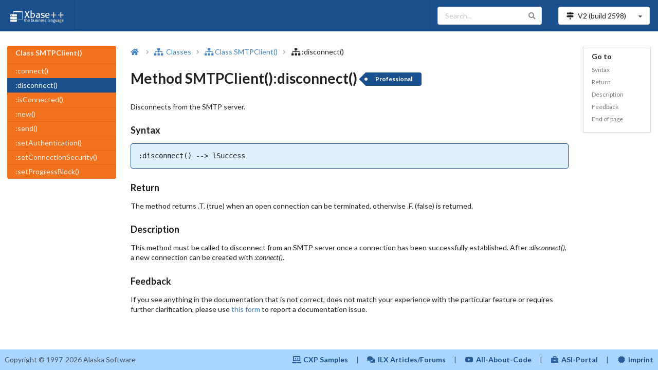

--- FILE ---
content_type: text/html
request_url: https://doc.alaska-software.com/content/mtd_inetlib_smtpclient_op_senddisconnect.cxp
body_size: 71076
content:

<!DOCTYPE html>
<html lang="en">
<head>
    <!-- Matomo -->
   <script type="text/javascript">                                                                                                                                                                                                                                                                                                                                                                                                                                                                                                                                                                                                                                                                                                                                                                                                                                                                                                                                                                                                                                 
    var _paq = window._paq = window._paq || [];                                                                                                                                                                                                                                                                                                                                                                                                                                                                                                                                                                                                                                                                                                                                                                                                                                                                                                                                                                                                                 
    /* tracker methods like "setCustomDimension" should be called before "trackPageView" */                                                                                                                                                                                                                                                                                                                                                                                                                                                                                                                                                                                                                                                                                                                                                                                                                                                                                                                                                                     
    _paq.push(['trackPageView']);                                                                                                                                                                                                                                                                                                                                                                                                                                                                                                                                                                                                                                                                                                                                                                                                                                                                                                                                                                                                                               
    _paq.push(['enableLinkTracking']);                                                                                                                                                                                                                                                                                                                                                                                                                                                                                                                                                                                                                                                                                                                                                                                                                                                                                                                                                                                                                          
    (function () {                                                                                                                                                                                                                                                                                                                                                                                                                                                                                                                                                                                                                                                                                                                                                                                                                                                                                                                                                                                                                                              
        var u = "https://analytics.alaska-software.net/";                                                                                                                                                                                                                                                                                                                                                                                                                                                                                                                                                                                                                                                                                                                                                                                                                                                                                                                                                                                                       
        _paq.push(['setTrackerUrl', u + 'matomo.php']);                                                                                                                                                                                                                                                                                                                                                                                                                                                                                                                                                                                                                                                                                                                                                                                                                                                                                                                                                                                                         
        _paq.push(['setSiteId', '3']);                                                                                                                                                                                                                                                                                                                                                                                                                                                                                                                                                                                                                                                                                                                                                                                                                                                                                                                                                                                                                          
        var d = document, g = d.createElement('script'), s = d.getElementsByTagName('script')[0];                                                                                                                                                                                                                                                                                                                                                                                                                                                                                                                                                                                                                                                                                                                                                                                                                                                                                                                                                               
        g.type = 'text/javascript';                                                                                                                                                                                                                                                                                                                                                                                                                                                                                                                                                                                                                                                                                                                                                                                                                                                                                                                                                                                                                             
        g.async = true;                                                                                                                                                                                                                                                                                                                                                                                                                                                                                                                                                                                                                                                                                                                                                                                                                                                                                                                                                                                                                                         
        g.src = u + 'matomo.js';                                                                                                                                                                                                                                                                                                                                                                                                                                                                                                                                                                                                                                                                                                                                                                                                                                                                                                                                                                                                                                
        s.parentNode.insertBefore(g, s);                                                                                                                                                                                                                                                                                                                                                                                                                                                                                                                                                                                                                                                                                                                                                                                                                                                                                                                                                                                                                        
    })();                                                                                                                                                                                                                                                                                                                                                                                                                                                                                                                                                                                                                                                                                                                                                                                                                                                                                                                                                                                                                                                       
</script>                                                                                                                                                                                                                                                                                                                                                                                                                                                                                                                                                                                                                                                                                                                                                                                                                                                                                                                                                                                                                                                       



    <!-- End Matomo Code -->
<title>Method SMTPClient():disconnect() | Xbase++ - </title>

    <meta charset="UTF-8">
<meta name="description" content="Method SMTPClient():disconnect() - Disconnects from the SMTP server" />

    <meta name="viewport" content="width=device-width, initial-scale=1.0, maximum-scale=1.0"/>
    <link rel="stylesheet" type="text/css" href="/resources/semantic-ui/semantic.min.css">
    <script type="text/javascript" src="/resources/js/jquery.min.js"></script>
    <script type="text/javascript" src="/resources/semantic-ui/semantic.min.js"></script>
    <script type="text/javascript" src="/resources/js/common.js"></script>
    <script type="text/javascript" src="/resources/js/search.js"></script>
    <script type="text/javascript" src="/resources/js/elasticlunr.min.js"></script>
    <link rel="stylesheet" type="text/css" href="/resources/css/styles.css">
<link rel="stylesheet" type="text/css" href="/resources/css/prism.css">

</head>

<body class="pushable">
    <!-- Mobile sidebar for mobile version-->
    <div id="sidebar-menu-placeholder"><div class="ui blue inverted left vertical menu sidebar mobile only" id="sidebar-menu">
   <div class="item" id="wdg-sidebar-left-menu">
    <div class="header" >Class SMTPClient()</div>
    <div class="menu" >
     <a class="item"  href="cls_inetlib_smtpclient.cxp">SMTPClient()</a><a class="item"  href="mtd_inetlib_smtpclient_op_sendconnect.cxp">:connect()</a><a class="item active"  href="mtd_inetlib_smtpclient_op_senddisconnect.cxp">:disconnect()</a><a class="item"  href="mtd_inetlib_smtpclient_op_sendisconnected.cxp">:isConnected()</a><a class="item"  href="mtd_inetlib_smtpclient_op_sendnew.cxp">:new()</a><a class="item"  href="mtd_inetlib_smtpclient_op_sendsend.cxp">:send()</a><a class="item"  href="mtd_inetlib_smtpclient_op_sendsetauthentication.cxp">:setAuthentication()</a><a class="item"  href="mtd_inetlib_smtpclient_op_sendsetconnectionsecurity.cxp">:setConnectionSecurity()</a><a class="item"  href="mtd_inetlib_smtpclient_op_sendsetprogressblock.cxp">:setProgressBlock()</a>
    </div>
   </div>
  </div>
</div>



    <!-- End mobile sidebar-->

    <!-- Search sidebar-->
   <div id="wdg-search-sidebar" class="ui wide vertical menu right sidebar">                                                                                                                                                                                                                                                                                                                                                                                                                                                                                                                                                                                                                                                                                                                                                                                                                                                                                                                                                                                       
    <div class="item">                                                                                                                                                                                                                                                                                                                                                                                                                                                                                                                                                                                                                                                                                                                                                                                                                                                                                                                                                                                                                                          
        <div class="ui right action left icon input">                                                                                                                                                                                                                                                                                                                                                                                                                                                                                                                                                                                                                                                                                                                                                                                                                                                                                                                                                                                                           
            <i class="search icon"></i>                                                                                                                                                                                                                                                                                                                                                                                                                                                                                                                                                                                                                                                                                                                                                                                                                                                                                                                                                                                                                         
            <input autocomplete="off" type="text" placeholder="Type at least 3 characters"                                                                                                                                                                                                                                                                                                                                                                                                                                                                                                                                                                                                                                                                                                                                                                                                                                                                                                                                                                      
                   id="search-input-on-search-sidebar">                                                                                                                                                                                                                                                                                                                                                                                                                                                                                                                                                                                                                                                                                                                                                                                                                                                                                                                                                                                                         
            <button class="ui icon button" id="search-clear-button-on-search-sidebar">                                                                                                                                                                                                                                                                                                                                                                                                                                                                                                                                                                                                                                                                                                                                                                                                                                                                                                                                                                          
                <i class="trash icon"></i>                                                                                                                                                                                                                                                                                                                                                                                                                                                                                                                                                                                                                                                                                                                                                                                                                                                                                                                                                                                                                      
            </button>                                                                                                                                                                                                                                                                                                                                                                                                                                                                                                                                                                                                                                                                                                                                                                                                                                                                                                                                                                                                                                           
        </div>                                                                                                                                                                                                                                                                                                                                                                                                                                                                                                                                                                                                                                                                                                                                                                                                                                                                                                                                                                                                                                                  
        <div class="ui right aligned tiny header">search results: <span id="search-results-number">0</span></div>                                                                                                                                                                                                                                                                                                                                                                                                                                                                                                                                                                                                                                                                                                                                                                                                                                                                                                                                               
    </div>                                                                                                                                                                                                                                                                                                                                                                                                                                                                                                                                                                                                                                                                                                                                                                                                                                                                                                                                                                                                                                                      
    <div id="search-results">                                                                                                                                                                                                                                                                                                                                                                                                                                                                                                                                                                                                                                                                                                                                                                                                                                                                                                                                                                                                                                   
    </div>                                                                                                                                                                                                                                                                                                                                                                                                                                                                                                                                                                                                                                                                                                                                                                                                                                                                                                                                                                                                                                                      
</div>                                                                                                                                                                                                                                                                                                                                                                                                                                                                                                                                                                                                                                                                                                                                                                                                                                                                                                                                                                                                                                                          




    <!-- End Search sidebar-->

    <div class="pusher">
       <header>                                                                                                                                                                                                                                                                                                                                                                                                                                                                                                                                                                                                                                                                                                                                                                                                                                                                                                                                                                                                                                                        
 <div class="ui blue inverted menu no-margin" id="top-menu">                                                                                                                                                                                                                                                                                                                                                                                                                                                                                                                                                                                                                                                                                                                                                                                                                                                                                                                                                                                                    
  <a class="link item mobile hidden" href="/">                                                                                                                                                                                                                                                                                                                                                                                                                                                                                                                                                                                                                                                                                                                                                                                                                                                                                                                                                                                                                  
   <img class="ui rounded image" alt="Xbase++ Logo" height="30"                                                                                                                                                                                                                                                                                                                                                                                                                                                                                                                                                                                                                                                                                                                                                                                                                                                                                                                                                                                                 
                 src="/resources/images/xpp-wide-text-white-transparent.png"/></a>                                                                                                                                                                                                                                                                                                                                                                                                                                                                                                                                                                                                                                                                                                                                                                                                                                                                                                                                                                              
  <div class="left menu mobile only">                                                                                                                                                                                                                                                                                                                                                                                                                                                                                                                                                                                                                                                                                                                                                                                                                                                                                                                                                                                                                           
   <a class="active item" id="sidebar-menu-button"> <i class="sidebar large icon"></i> Menu </a>                                                                                                                                                                                                                                                                                                                                                                                                                                                                                                                                                                                                                                                                                                                                                                                                                                                                                                                                                                
  </div>                                                                                                                                                                                                                                                                                                                                                                                                                                                                                                                                                                                                                                                                                                                                                                                                                                                                                                                                                                                                                                                        
  <div class="right menu">                                                                                                                                                                                                                                                                                                                                                                                                                                                                                                                                                                                                                                                                                                                                                                                                                                                                                                                                                                                                                                      
   <div class="item mobile hidden">                                                                                                                                                                                                                                                                                                                                                                                                                                                                                                                                                                                                                                                                                                                                                                                                                                                                                                                                                                                                                             
    <div class="ui icon input">                                                                                                                                                                                                                                                                                                                                                                                                                                                                                                                                                                                                                                                                                                                                                                                                                                                                                                                                                                                                                                 
     <input type="text" placeholder="Search..." id="search-input" autocomplete="off"><i class="search link icon"></i>                                                                                                                                                                                                                                                                                                                                                                                                                                                                                                                                                                                                                                                                                                                                                                                                                                                                                                                                           
    </div>                                                                                                                                                                                                                                                                                                                                                                                                                                                                                                                                                                                                                                                                                                                                                                                                                                                                                                                                                                                                                                                      
   </div>                                                                                                                                                                                                                                                                                                                                                                                                                                                                                                                                                                                                                                                                                                                                                                                                                                                                                                                                                                                                                                                       
   <div class="item">                                                                                                                                                                                                                                                                                                                                                                                                                                                                                                                                                                                                                                                                                                                                                                                                                                                                                                                                                                                                                                           
    <div class="ui compact selection dropdown" id="version-dropdown">                                                                                                                                                                                                                                                                                                                                                                                                                                                                                                                                                                                                                                                                                                                                                                                                                                                                                                                                                                                           
     <input type="hidden" name="xpp-version" value="2"><i class="map signs icon"></i>                                                                                                                                                                                                                                                                                                                                                                                                                                                                                                                                                                                                                                                                                                                                                                                                                                                                                                                                                                           
     <div class="default text"></div><i class="dropdown icon"></i>                                                                                                                                                                                                                                                                                                                                                                                                                                                                                                                                                                                                                                                                                                                                                                                                                                                                                                                                                                                              
     <div class="menu">                                                                                                                                                                                                                                                                                                                                                                                                                                                                                                                                                                                                                                                                                                                                                                                                                                                                                                                                                                                                                                         
      <div class="item" data-value="2">                                                                                                                                                                                                                                                                                                                                                                                                                                                                                                                                                                                                                                                                                                                                                                                                                                                                                                                                                                                                                         
       V2 (build <span id="build-number-v2">2598</span>)                                                                                                                                                                                                                                                                                                                                                                                                                                                                                                                                                                                                                                                                                                                                                                                                                                                                                                                                                                                                        
      </div>                                                                                                                                                                                                                                                                                                                                                                                                                                                                                                                                                                                                                                                                                                                                                                                                                                                                                                                                                                                                                                                    
     </div>                                                                                                                                                                                                                                                                                                                                                                                                                                                                                                                                                                                                                                                                                                                                                                                                                                                                                                                                                                                                                                                     
    </div>                                                                                                                                                                                                                                                                                                                                                                                                                                                                                                                                                                                                                                                                                                                                                                                                                                                                                                                                                                                                                                                      
   </div>                                                                                                                                                                                                                                                                                                                                                                                                                                                                                                                                                                                                                                                                                                                                                                                                                                                                                                                                                                                                                                                       
  </div>                                                                                                                                                                                                                                                                                                                                                                                                                                                                                                                                                                                                                                                                                                                                                                                                                                                                                                                                                                                                                                                        
 </div>                                                                                                                                                                                                                                                                                                                                                                                                                                                                                                                                                                                                                                                                                                                                                                                                                                                                                                                                                                                                                                                         
</header>                                                                                                                                                                                                                                                                                                                                                                                                                                                                                                                                                                                                                                                                                                                                                                                                                                                                                                                                                                                                                                                       






        <main class="padding-top-1">


<div id="sidebar-menu-placeholder"><div class="ui blue inverted left vertical menu sidebar mobile only" id="sidebar-menu">
   <div class="item" id="wdg-sidebar-left-menu">
    <div class="header" >Class SMTPClient()</div>
    <div class="menu" >
     <a class="item"  href="cls_inetlib_smtpclient.cxp">SMTPClient()</a><a class="item"  href="mtd_inetlib_smtpclient_op_sendconnect.cxp">:connect()</a><a class="item active"  href="mtd_inetlib_smtpclient_op_senddisconnect.cxp">:disconnect()</a><a class="item"  href="mtd_inetlib_smtpclient_op_sendisconnected.cxp">:isConnected()</a><a class="item"  href="mtd_inetlib_smtpclient_op_sendnew.cxp">:new()</a><a class="item"  href="mtd_inetlib_smtpclient_op_sendsend.cxp">:send()</a><a class="item"  href="mtd_inetlib_smtpclient_op_sendsetauthentication.cxp">:setAuthentication()</a><a class="item"  href="mtd_inetlib_smtpclient_op_sendsetconnectionsecurity.cxp">:setConnectionSecurity()</a><a class="item"  href="mtd_inetlib_smtpclient_op_sendsetprogressblock.cxp">:setProgressBlock()</a>
    </div>
   </div>
  </div>
</div>

<div class="ui padded grid">

    <div class="three wide widescreen three wide large screen five wide computer five wide tablet column mobile hidden"
         id="left-column">
        <div id="left-menu" class="ui sticky">
<div class="ui vertical accordion inverted orange fluid menu" id="wgd-left-menu">
 <a class="item wgd-left-menu-class" href="cls_inetlib_smtpclient.cxp">
  <div class="header wgd-left-menu-class-header">Class SMTPClient()</div>
    </a>
<a class="item wgd-left-menu-member" href="mtd_inetlib_smtpclient_op_sendconnect.cxp">:connect()</a><a class="active item wgd-left-menu-member" href="mtd_inetlib_smtpclient_op_senddisconnect.cxp">:disconnect()</a><a class="item wgd-left-menu-member" href="mtd_inetlib_smtpclient_op_sendisconnected.cxp">:isConnected()</a><a class="item wgd-left-menu-member" href="mtd_inetlib_smtpclient_op_sendnew.cxp">:new()</a><a class="item wgd-left-menu-member" href="mtd_inetlib_smtpclient_op_sendsend.cxp">:send()</a><a class="item wgd-left-menu-member" href="mtd_inetlib_smtpclient_op_sendsetauthentication.cxp">:setAuthentication()</a><a class="item wgd-left-menu-member" href="mtd_inetlib_smtpclient_op_sendsetconnectionsecurity.cxp">:setConnectionSecurity()</a><a class="item wgd-left-menu-member" href="mtd_inetlib_smtpclient_op_sendsetprogressblock.cxp">:setProgressBlock()</a>
</div>

        </div>
    </div>

    <div class="eleven wide widescreen eleven wide large screen eight wide computer eleven wide tablet sixteen wide mobile column">
        <div class="ui breadcrumb">
            <a class="section" href="/"><i class="home icon"></i></a>
            <i class="right angle icon divider"></i>
<a class="section" href="class_toc_s.cxp" id="wdg-bread-crumb-1">
<i class="sitemap icon"></i>
    Classes
</a>
<i class="right angle icon divider"></i>
<a class="link item" href="cls_inetlib_smtpclient.cxp" id="wdg-bread-crumb-2">
<i class="sitemap icon"></i>Class SMTPClient()</a>
<i class="right angle icon divider"></i>
<span class="item" id="wdg-bread-crumb-3">
<i class="sitemap icon"></i>:disconnect()</span>

        </div>

        <h1 class="ui header" id="wdg-name">
<span>Method SMTPClient():disconnect()</span>

<a class="bg-blue ui tag label" href="/document-conventions.cxp#FeatureGrades" id="wdg-feature">Professional</a>

        </h1>
        <div class="ui vertical basic segment">
<p>Disconnects from the SMTP server. </p>

        </div>



<a class="anchor" id="syntax"></a>
<div class="ui vertical basic segment" id="wdg-syntax">
 <div class="ui header">
        Syntax
    </div>
 <div class="syntax-code-block" id="wdg-syntax-content">
  <pre><code>:disconnect() --&gt; lSuccess</code></pre>
 </div>
</div><a class="anchor" id="wdg-return-anchor"></a>
<div class="ui vertical basic segment" >
 <div class="ui header">
        Return
    </div>
 <div class="wdg-return-content">
  <p class="wdg-return-description">The method returns .T. (true) when an open connection can be terminated, otherwise .F. (false) is returned. </p>
 </div>
</div><a class="anchor" id="wdg-description-anchor"></a>
<div class="ui vertical basic segment" >
 <div class="ui header">
        Description
    </div>
 <div>
  <p class="wdg-description-text">This method must be called to disconnect from an SMTP server once a connection has been successfully established. After <span class="italic">:disconnect()</span>, a new connection can be created with <span class="italic">:connect()</span>. </p>
 </div>
</div>

        <div id="wdg-feedback">
            <a class="anchor" id="feedback"></a>
            <div class="ui vertical basic segment" id="wdg-feedback-segment">
                <div class="ui header">Feedback</div>
                <p>
                    If you see anything in the documentation that is not correct, does not match your
                    experience with the particular feature or requires further clarification, please use
<a href="/feedback/feedback.cxp?bid=2598&amp;fid=F14CB7&amp;title=Method%20SMTPClient%28%29%3Adisconnect%28%29"  rel="nofollow">this form</a>

                    to report a documentation issue.
                </p>
            </div>
        </div>
    </div>

    <div class="two wide widescreen two wide large screen three wide computer sixteen wide tablet mobile column"
         id="right-column">
        <div class="ui sticky" id="right-menu">
            <div class="ui fluid vertical menu" id="right-menu-section">
                <div class="item mobile hidden tablet hidden" id="wdg-goto">
                    <div class="header">Go to</div>
<div class="menu">
 <a class="item" href="#syntax">Syntax</a>

<a class="item" href="#wdg-return-anchor" >Return</a>
<a class="item" href="#wdg-description-anchor" id="wdg-right-menu-description">Description</a>
<a class="item" href="#feedback" id="wdg-right-menu-feedback">Feedback</a>
<a class="item" href="#end-of-page">End of page</a>
</div>

                </div>


            </div>
<!-- Informational: RenderSection() used to write a unknown section [groups]! -->
        </div>
    </div>

</div>

<script type="text/javascript" src="/resources/js/prism.js"></script>


        </main>

<footer>
    <a id="end-of-page"></a>
    <div class="ui stackable text menu bg-light-blue" id="wdg-footer-menu">
        <div class="item" id="wdg-copyright">Copyright &copy; 1997-2026 Alaska Software</div>
        <div class="right menu">
            <a class="item text-blue bold" href="https://samples.alaska-software.com" target="_blank">
                <i class="laptop code icon"></i>
                CXP Samples
            </a>
            <span class="item no-padding mobile hidden tablet hidden">|</span>
            <a class="item text-blue bold" href="https://ilx.alaska-software.com" target="_blank">
                <i class="comments icon"></i>
                ILX Articles/Forums
            </a>
            <span class="item no-padding mobile hidden tablet hidden">|</span>
            <a class="item text-blue bold" href="https://www.youtube.com/channel/UCJV2NCN0Mj-uhE-6WZKsuJA"
               target="_blank">
                <i class="youtube icon"></i>
                All-About-Code
            </a>
            <span class="item no-padding mobile hidden tablet hidden">|</span>
            <a class="item text-blue bold" href="https://portal.alaska-software.com/" target="_blank">
                <i class="briefcase icon"></i>
                ASI-Portal
            </a>
            <span class="item no-padding mobile hidden tablet hidden">|</span>
            <a class="item text-blue bold" href="https://www.alaska-software.com/company/imprint.cxp"
               target="_blank">
                <i class="certificate icon"></i>
                Imprint
            </a>
        </div>
    </div>
</footer>

        <button id="back-to-top-button" class="ui circular icon orange button">
            <i class="icon chevron up"></i>
        </button>
    </div>

</body>
</html>


--- FILE ---
content_type: application/javascript
request_url: https://doc.alaska-software.com/resources/js/common.js
body_size: 2421
content:
const OFFSET = 10;

$(document).ready(function () {

    $('.ui.dropdown').dropdown();

    $('.ui.accordion').accordion({
        exclusive: true,
    });

    $(function () {
        $(window).scroll(function () {
            if ($(this).scrollTop() > 100) { // Wenn 100 Pixel gescrolled wurde
                $('#back-to-top-button').fadeIn();
            } else {
                $('#back-to-top-button').fadeOut();
            }
        });

        $('#back-to-top-button').click(function () {
            $('body,html').animate({
                scrollTop: 10
            }, 300);
            return false;
        });
    });

    $(".copy-to-clipboard").click(function () {
        var $tempElement = $("<textarea>");
        $("body").append($tempElement);
        $tempElement.val($(this).closest("figure.code-block-segment").find(".code-block code").text()).select();
        document.execCommand("Copy");
        $tempElement.remove();
        $(this).transition("jiggle");
        $('body')
            .toast({
                class: 'orange',
                message: 'Copied!',
                position: 'bottom center',
            })
        ;
    });

    $('.ui.embed').embed();

    $("#sidebar-menu").sidebar("attach events", "#sidebar-menu-button", "show").sidebar("attach events", ".menu .item", "hide");

    if ($('#left-menu').is(":visible")) {
        $('#left-menu').sticky({
            context: '#left-column',
            offset: OFFSET
        });
    }

    $('#right-menu').sticky({
        context: '#right-column',
        offset: OFFSET
    });

    if ($("#right-menu-section").find("div.item:visible").length === 0) {
        $("#right-menu-section").css("display", "none");
    }

    initVersionDropdown("#version-dropdown");

});

function getCookie(name) {
    return document.cookie
        .split("; ")
        .find((row) => row.trim().startsWith(name + "="))
        ?.split("=")[1];
}

function setCookie(name, value, expires) {
    document.cookie = name + "=" + value + "; expires=" + expires + "; path=/";
}

function initVersionDropdown(id) {
    $(id).dropdown("set selected", getCookie("WebDocVersion"));
    $(id).dropdown({
        onChange: function (value) {
            onSwitchVersion(value);
        }
    });
}

function onSwitchVersion(value) {
    const expiresDate = new Date();
    expiresDate.setTime(expiresDate.getTime() + (30 * 24 * 60 * 60 * 1000));
    setCookie("WebDocVersion", value, expiresDate.toUTCString());
    location.reload();
}
